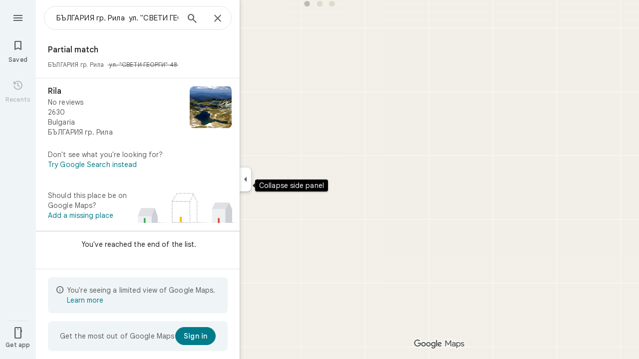

--- FILE ---
content_type: text/javascript; charset=UTF-8
request_url: https://www.google.bg/maps/_/js/k=maps.m.en.mHwEYSisk_Q.2021.O/ck=maps.m.2_Ndy0cQ3qQ.L.W.O/am=yAEAkBAAAQ/rt=j/d=1/exm=JxdeQb,LsiLPd,SuCOhe,a,b,b8h8i,cQ25Ub,ds,dw,dwi,en,enr,ep,jF2zFd,log,lp,mmm,mo,nrw,ob,owc,per,plm,pwd,sc,sc2,smi,smr,sp,std,stx,ti,uA7o6c,vcr,vd,vlg,vwr,wrc/ed=1/rs=ACT90oFmhItfFreF-dHAH1vhwWPOR7MeCw/m=pm?cb=M
body_size: 1829
content:
"use strict";_F_installCss(".Jz06af::after{border-style:solid;border-width:10px;content:\" \";-webkit-filter:drop-shadow(0 4px 10px rgba(60,64,67,0.28));filter:drop-shadow(0 4px 10px rgba(60,64,67,0.28));left:50%;margin-left:-10px;position:absolute}.eUgrUe::after{bottom:100%;border-color:transparent transparent var(--t5e3e1a7b68d9f779)}.FEuOJf::after{top:100%;border-color:var(--t5e3e1a7b68d9f779) transparent transparent}.kwaOrf{visibility:visible}.Smucib .k7jAl{background-color:var(--t5e3e1a7b68d9f779);border-radius:8px;overflow:hidden;-webkit-transform:none;transform:none;z-index:auto;border:0;box-shadow:0 1px 2px rgba(60,64,67,0.3),0 2px 6px 2px rgba(60,64,67,0.15)}.Smucib .e07Vkf{overflow:visible}sentinel{}");
this._=this._||{};(function(_){var window=this;
try{
_.h5a.prototype.ha=_.ba(320,function(a){this.V=arguments;this.H||this.U?this.N=!0:_.g5a(this)});_.Vje=function(a,b){a.flow===null&&(b.hf(a.Ns),a.flow=b);a.throttle.ha()};_.Wje=class{constructor(a,b,c){this.Ns=c;this.flow=null;this.throttle=new _.h5a(()=>{const d=this.flow;this.flow=null;a(d);d.done(c)},b)}};
}catch(e){_._DumpException(e)}
try{
var Dzg=function(a){const b=a.Sa().he().Ja()||new _.Au,c=a.Sa().he().cL(),d=!a.isEmpty()&&!a.ye(),e=_.dO(a.Sa())||_.dO(a.background());var f=a.Sa().mb().response(),g=null;if(f!=null&&f.Da()&&_.e1a(_.fw())&&(f=_.x(f,_.Hv,2),_.E(f,_.zD,2))){f=_.BD(f);var h;if(h=_.AD(f)>0)h=_.tF(f,0),h=_.E(h,_.LA,41);h&&(g=_.tF(f,0),g=_.x(g,_.LA,41))}return{cL:c,Ja:b,loading:d,jm:a.Sa().Xj().jm(),RB:e,ke:a.Sa().Xj().ke(),Ct:g}},Ezg=class extends _.Or{constructor(){super("PAC",[...arguments])}},Fzg=class extends _.Or{constructor(){super("PBS",
[...arguments])}},Gzg=class extends _.Or{constructor(){super("PCF",[...arguments])}},Hzg=class extends _.Or{constructor(){super("PCD",[...arguments])}},Izg=class extends _.Or{constructor(){super("PEL",[...arguments])}},Jzg=class extends _.Or{constructor(){super("PHD",[])}},Kzg=class extends _.Or{constructor(){super("PJC",[...arguments])}},Lzg=class extends _.Or{constructor(){super("POF",[...arguments])}},Mzg=class extends _.Or{constructor(){super("PRF",[...arguments])}},Nzg=class extends _.Or{constructor(){super("PPR",
[...arguments])}},Ozg=class extends _.Or{constructor(){super("PRSA",[...arguments])}},Pzg=class extends _.Or{constructor(){super("PSO",[...arguments])}};var Qzg=class extends _.t{constructor(a){super(a)}};var Rzg=function(a,b,c,{overflow:d,nB:e}={}){_.pL(b,9,a.rootElement,c,new _.we(0,e),void 0,d)},Vzg=class{constructor(a,b,c,d){this.rootElement=b;this.Ag=c;this.N=d;this.Nl=this.Kh=this.H=null;this.isOpen=!1;this.Ha=a.Ha;this.U=_.aG()}open(a,b,c,d){this.bG(a,()=>{var e=this.N;const f=Szg.get(b);return f?_.NP(e,b,c,f):null},d)}apa(a,b,c){const d=()=>{const e=this.Ha.ab();return Tzg(this.N,b,e)};this.bG(a,d,c);this.H||(this.H=this.Ha.listen(e=>{this.kq(a,d,e)}))}bG(a,b,c){if(!this.isOpen){this.isOpen=
!0;const d=this.U.get();d&&(a.aja==="top"?_.G(d,1,1):a.aja==="bottom"?_.G(d,1,2):_.sj(d,1),this.U.notify(c));this.Nl=a.Nl||this.Kh;this.kq(a,b,c);this.H&&(this.H.dispose(),this.H=null)}}kq(a,b,c){b=b(c)||Uzg(this.N);_.KP(b,()=>{this.Ln(a);this.rootElement.style.display="block";this.rootElement.contains(document.activeElement)||(a.IEa?_.qK(this.rootElement):this.rootElement.focus())});this.Ag.kq(c,b)}close(a){this.isOpen&&(this.isOpen=!1,this.rootElement.style.display="none",this.Nl&&(_.Ap(this.Nl)?
this.Nl.focus():_.qK(this.Nl),this.Nl=null),this.Kh=null,this.Ag.kq(a,Uzg(this.N)),this.H&&(this.H.dispose(),this.H=null))}Ln(a={}){if(this.isOpen){a=a.position||{};var b=a.sX||8;if(a.XJ)_.C_b(a.XJ,this.rootElement,b);else{const c=a.uf||this.Kh;c&&c.isConnected&&(Rzg(this,c,b,a),this.Kh=c)}}}};var Tzg=function(a,b,c){switch(b){case _.YH.u8:return _.NP(a,b,Dzg(c),()=>new Jzg)}return null},Uzg=function(a){return new _.LP(_.YH.EMPTY,null,(b,c)=>{c(a.tb(_.YH.EMPTY,Wzg),b)})},Xzg=class extends _.EKc{constructor(a,b,c){super(a,b,c,_.YH)}},Wzg={tb:()=>new _.wKc},Szg=new Map([[_.YH.Osa,()=>new Ezg],[_.YH.OPa,()=>new Fzg],[_.YH.eH,()=>new Gzg],[_.YH.yE,()=>new Hzg],[_.YH.uua,()=>new Izg],[_.YH.u8,()=>new Jzg],[_.YH.FQa,()=>new Kzg],[_.YH.Gxa,()=>new Lzg],[_.YH.eya,()=>new Mzg],[_.YH.RRa,()=>new Nzg],
[_.YH.qya,()=>new Ozg],["select-option",()=>new Pzg]]);var Yzg=class extends _.NO{constructor(a){super(_.LO({Gq:336,hg:16}));const b=new _.Wje(c=>{_.MO(this,_.LO({Gq:336,hg:16}),c)},500,"popup-pane-resize");a.H(c=>{_.Vje(b,c)})}};var $zg=function(a,b){Zzg(a,b.context)},Zzg=function(a,b){a.open("div","ejlDce");let c;c="Smucib oykxFd "+(_.ej(b,1)?"Jz06af ":"");switch(_.y(b,1)){case 1:c+="eUgrUe";break;case 2:c+="FEuOJf"}a.na("class",c);a.W();a.open("div","OhmiG");a.oa(aAg||(aAg=["class","kwaOrf"]));a.W();a.kd(d=>{d.close()});a.Ua()};$zg.Ib=_.Wp;var aAg;var bAg=class extends _.IK{constructor(a){super(a,_.oK(a.Ea,"popup",$zg),new Qzg);this.N=_.w();this.N.listen(this.render,this)}render(a){const b=this.N.get();b&&(_.Ob(this.context,b),this.rb(a))}};var cAg=function(a,b){return a.N.slice(0,a.H).find(c=>c.hi===b)||a.H>=2?!1:!0},dAg=function(a,b,c){a.V?c?b(c):b():a.U.push(b)},eAg=class{constructor(a,b,c,d){this.vc=a;this.actions=b;this.Ea=c;this.V=!1;this.N=[];this.H=0;this.U=[];for(b=0;b<2;b++){const e=_.bG(new Qzg),f=new bAg({ub:a.ub,Ea:c});f.Ec((g,h)=>{a.G4a.appendChild(g);var l=_.JTb("kwaOrf",f.element()),m=f.element();g=e;var n=new _.ZO(this.vc.Dd,3,null),p=new Yzg(this.vc.Zm);n=_.yKc(this.vc,this.Ea,n,l,p,h,{Y2:!0,iQ:!0});p=this.vc;l=new Xzg({Lz:l,
...this.vc},this.actions,this.Ea);m=new Vzg(p,m,n,l);m.U.Ia(g,h);this.N.push({controller:m,hi:null});if(this.N.length===2){this.V=!0;for(const r of this.U)r(h);this.U=[]}},d);f.N.Ia(e,d)}}open(a,b,c,d){dAg(this,e=>{if(cAg(this,b)){var f=this.N[this.H++];f.hi=b;f.controller.open(a,b,c,e)}},d)}apa(a,b,c){dAg(this,d=>{if(cAg(this,b)){var e=this.N[this.H++];e.hi=b;e.controller.apa(a,b,d)}},c)}close(a){dAg(this,b=>{this.H<=0||(this.H--,this.N[this.H].controller.close(b))},a)}Ln(a={}){dAg(this,()=>{this.H<=
0||this.H>2||this.N[this.H-1].controller.Ln(a)})}};_.Lr("PM",function(a,b,c,d){const [e]=_.Nr(_.XJ);b=new eAg(c,d,e,b);a(b)});
}catch(e){_._DumpException(e)}
try{
_.Ld("pm");

_.Md();
}catch(e){_._DumpException(e)}
}).call(this,this._);
// Google Inc.
